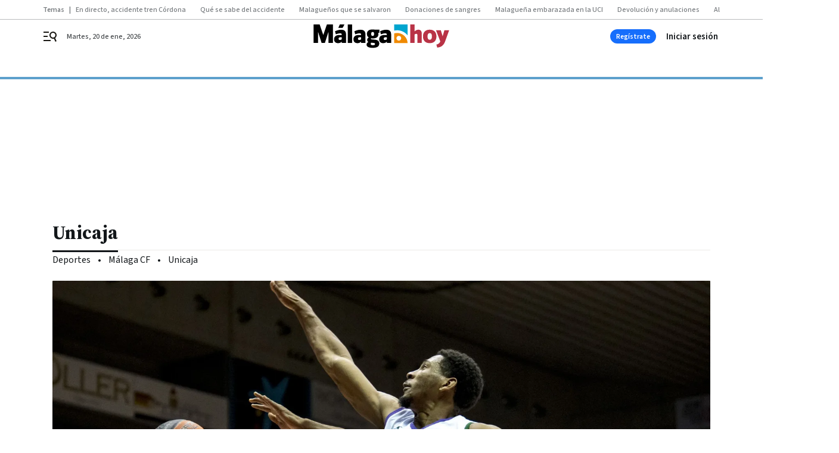

--- FILE ---
content_type: application/javascript
request_url: https://www.malagahoy.es/malagahoy/3578.h-2af3a85f494a25620247.js
body_size: 941
content:
"use strict";(self.webpackChunk=self.webpackChunk||[]).push([[3578],{3578:function(e,t,n){n.r(t),n.d(t,{default:function(){return r}});let o=[],i=null;const s="PRIMARY",l="SECONDARY",c="image-seen";var a={name:"nx-photogallery-scroll-manager",mounted(){setTimeout((()=>{this.images=document.querySelectorAll(".bbnx-photogallery-list .image"),document.addEventListener("scroll",(()=>this.processScrollEvent())),this.images&&0!==this.images.length&&document.addEventListener("resize",(()=>this.processScrollEvent()))}),500)},methods:{processScrollEvent(){const e=[],t=[];this.images.forEach((n=>{const{inView:o,type:i}=this.imageIsInView(n);o&&(i===s?e.push(n):i===l&&t.push(n))}));let n=null,a=null;if(e.length>0?(a=e[0],n=s):t.length>0&&(a=t[0],n=l),null!==a)location.hash.slice(1)!==a.id&&history.pushState({},"",`#${a.id}`),a.classList.contains(c)||(a.classList.add(c),r={type:n,imgDom:a},console.log("slide change callback image data",r),history.pushState({id:"jolmgallery"},document.title,window.location.href),function(){let e=window.location.href;o.push((function(){"undefined"!=typeof ga&&ga((function(){ga.getAll().forEach((function(t){ga(t.get("name")+".send","pageview",e)}))}))})),!i&&function e(){if(0===o.length)return clearTimeout(i),void(i=null);i=setTimeout((function(){o.shift()(),e()}),1e3)}()}(),function(){if(void 0!==window.marfeel){if(window.location.host.indexOf("test")>0)return console.log("tracking Marfeel UNACTIVATED (test)"),!1;window.marfeel.cmd.push(["compass",function(e){e.trackNewPage({rs:e.getRecirculationSource()})}])}}(),function(){if(window.location.host.indexOf("test")>0)return console.log("tracking UNACTIVATED (test)"),!1;self.COMSCORE&&COMSCORE.beacon({c1:"2",c2:"14621244"}),fetch("/static/comscore/pageview_candidate.json").then((e=>{if(!e.ok)throw new Error("Network response was not ok");return e.json()})).then((e=>{})).catch((e=>{console.warn("Error getting pageview_candidate",e)}))}());else{if(""===location.hash)return;history.pushState({},"","")}var r},imageIsInView(e){const t=e.getBoundingClientRect(),n=window.innerHeight||document.documentElement.clientHeight;return t.top>=0&&t.bottom>=0&&t.bottom<=n||t.top<0&&t.bottom>n?{inView:!0,type:s}:t.top>=0&&t.bottom>n||t.top<n&&t.bottom>=0&&t.bottom<=n?{inView:!0,type:l}:{inView:!1,type:null}}}},r=(0,n(810).Z)(a,(function(){return(0,this._self._c)("div")}),[],!1,null,null,null).exports}}]);